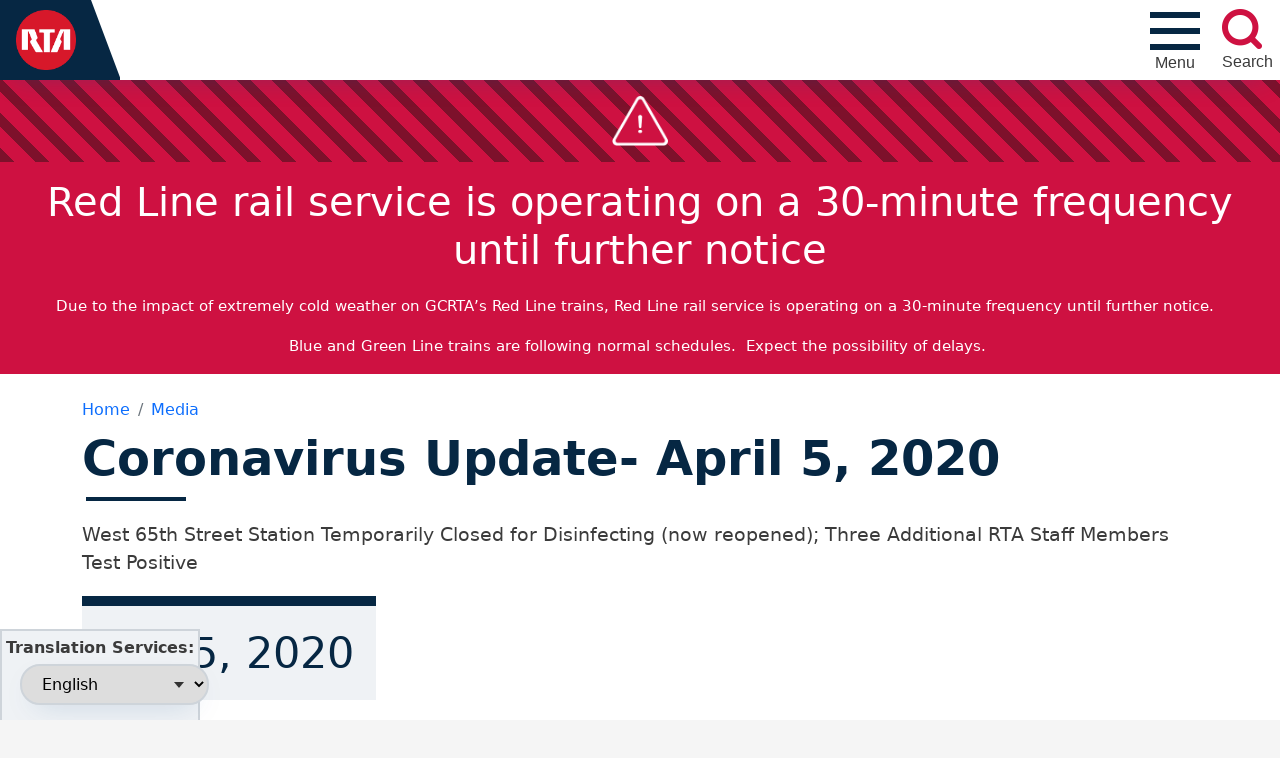

--- FILE ---
content_type: text/html; charset=UTF-8
request_url: https://www.riderta.com/news/coronavirus-update-april-5-2020
body_size: 60262
content:
<!DOCTYPE html>
<html lang="en" dir="ltr" prefix="og: https://ogp.me/ns#">
  <head>
    <meta charset="utf-8" />
<script async src="https://www.googletagmanager.com/gtag/js?id=G-Z7TFLG1FJN"></script>
<script>window.dataLayer = window.dataLayer || [];function gtag(){dataLayer.push(arguments)};gtag("js", new Date());gtag("set", "developer_id.dMDhkMT", true);gtag("config", "G-Z7TFLG1FJN", {"groups":"default","page_placeholder":"PLACEHOLDER_page_location"});</script>
<meta name="description" content="West 65th Street Station Temporarily Closed for Disinfecting (now reopened); Three Additional RTA Staff Members Test Positive" />
<link rel="canonical" href="https://www.riderta.com/news/coronavirus-update-april-5-2020" />
<meta name="twitter:card" content="summary" />
<meta name="twitter:title" content="Coronavirus Update- April 5, 2020 RideRTA" />
<meta name="Generator" content="Drupal 10 (https://www.drupal.org)" />
<meta name="MobileOptimized" content="width" />
<meta name="HandheldFriendly" content="true" />
<meta name="viewport" content="width=device-width, initial-scale=1, shrink-to-fit=no" />
<meta property="Generator" content="Spam Master 2.65 - Real-time Protection With Firewall Security at spammaster.org." />
<meta http-equiv="x-ua-compatible" content="ie=edge" />
<link rel="icon" href="/favicon.ico" type="image/vnd.microsoft.icon" />

    <title>Coronavirus Update- April 5, 2020 | RideRTA</title>
    <link rel="stylesheet" media="all" href="/sites/default/files/css/css_3p3EUSUvx2qQsmLlQ_jRCGoSApVm_Djn-rcGcUKiHew.css?delta=0&amp;language=en&amp;theme=riderta&amp;include=[base64]" />
<link rel="stylesheet" media="all" href="/sites/default/files/css/css_MZmEa1NPDnvkmk2_k0QoBFXv9D-v_uQOWp5J2D1HXZ0.css?delta=1&amp;language=en&amp;theme=riderta&amp;include=[base64]" />
<link rel="stylesheet" media="all" href="//cdn.jsdelivr.net/npm/bootstrap@5.2.0/dist/css/bootstrap.min.css" />
<link rel="stylesheet" media="all" href="/sites/default/files/css/css_pOWUQD8CgRWkIOkNxZvHinpfD9j9rUNZFW_LfJOsX24.css?delta=3&amp;language=en&amp;theme=riderta&amp;include=[base64]" />
<link rel="stylesheet" media="print" href="/sites/default/files/css/css_QwjuIjlLPvQvY_ylfN-mbLBNit1eVA3h8efoSh1GKGo.css?delta=4&amp;language=en&amp;theme=riderta&amp;include=[base64]" />
<link rel="stylesheet" media="all" href="/sites/default/files/css/css_2wGdni0Qpsojy5R_l8dqal_jJu21JORS3DQbgGtWGVw.css?delta=5&amp;language=en&amp;theme=riderta&amp;include=[base64]" />

    
  </head>
  <body class="layout-no-sidebars page-node-5273 path-node node--type-news">
    <a href="#main-content" class="focusable skip-link">
      Skip to main content
    </a>
    
      <div class="dialog-off-canvas-main-canvas" data-off-canvas-main-canvas>
    
<div id="page-wrapper">
  <div id="page">
    <header id="header" class="header" role="banner" aria-label="Site header">
                    
<div id="navbar-secondary">
      <section class="row region region-navbar-secondary">
    <div class="views-element-container block block-views block-views-blocksecondary-menu-block-1" id="block-views-block-secondary-menu-block-1-2">
  
    
      <div class="content">
      <div><div class="view view-secondary-menu view-id-secondary_menu view-display-id-block_1 js-view-dom-id-9026b58ee9a5c5487b46f3be26b2a5b676bb068acab961d39000666f3155d59f">
  
    
      
      <div class="view-content row">
          <div class="col-6 col-lg-3 d-flex align-items-center p-3 flex-column gap-1  views-row">
    <div class="views-field views-field-field-icon"><div class="field-content text-center"><a href="/paratransit"><div>
  
  
  <div class="field field--name-field-media-image field--type-image field--label-visually_hidden">
    <div class="field__label visually-hidden">Image</div>
              <div class="field__item">  <img loading="lazy" src="/sites/default/files/styles/30h_icon/public/2023-05/paratransit-icon_0.png?itok=2Ae_WqYD" width="24" height="30" alt="Paratransit Services" class="image-style-_0h-icon" />


</div>
          </div>

</div>
 
Paratransit Service</a></div></div>
  </div>
    <div class="col-6 col-lg-3 d-flex align-items-center p-3 flex-column gap-1  views-row">
    <div class="views-field views-field-field-icon"><div class="field-content text-center"><a href="/fares"><div>
  
  
  <div class="field field--name-field-media-image field--type-image field--label-visually_hidden">
    <div class="field__label visually-hidden">Image</div>
              <div class="field__item">  <img loading="lazy" src="/sites/default/files/styles/30h_icon/public/2023-01/fare-icon.png?itok=qsslSDHH" width="16" height="30" alt="Fares" class="image-style-_0h-icon" />


</div>
          </div>

</div>
 
Fares</a></div></div>
  </div>
    <div class="col-6 col-lg-3 d-flex align-items-center p-3 flex-column gap-1  views-row">
    <div class="views-field views-field-field-icon"><div class="field-content text-center"><a href="/customerservice"><div>
  
  
  <div class="field field--name-field-media-image field--type-image field--label-visually_hidden">
    <div class="field__label visually-hidden">Image</div>
              <div class="field__item">  <img loading="lazy" src="/sites/default/files/styles/30h_icon/public/2023-01/connection-line-icon.png?itok=iqJmMu6D" width="58" height="30" alt="Community Connection Line" class="image-style-_0h-icon" />


</div>
          </div>

</div>
 
Community Connection Line</a></div></div>
  </div>
    <div class="col-6 col-lg-3 d-flex align-items-center p-3 flex-column gap-1  views-row">
    <div class="views-field views-field-field-icon"><div class="field-content text-center"><a href="https://onerta.riderta.com/"><div>
  
  
  <div class="field field--name-field-media-image field--type-image field--label-visually_hidden">
    <div class="field__label visually-hidden">Image</div>
              <div class="field__item">  <img loading="lazy" src="/sites/default/files/styles/30h_icon/public/2023-01/employee-icon.png?itok=aPkwAcVm" width="28" height="30" alt="Employee Login" class="image-style-_0h-icon" />


</div>
          </div>

</div>
 
Employee Login</a></div></div>
  </div>

    </div>
  
          </div>
</div>

    </div>
  </div>

  </section>

</div>
<nav class="navbar" id="navbar-top">
    <a href="/" class="branding">
        <img src="/themes/custom/riderta/assets/global/logo.png" class="rta-logo" alt="Greater Cleveland Regional Transit Authority">
                    <span class="site-name">Greater Cleveland<br />Regional Transit Authority</span>
            </a>
          <section class="row region region-top-header">
    <div id="block-mainmenu" class="block block-tb-megamenu block-tb-megamenu-menu-blockmain">
  
    
      <div class="content">
      <div  class="tbm tbm-main tbm-arrows" id="d8bd675e-04f1-4686-be77-70542cae5809" data-breakpoint="1200" aria-label="main navigation">
          <button id="mobile-menu" data-target=".nav-collapse" data-toggle="collapse" class="btn btn-navbar tb-megamenu-button" type="button" aria-expanded="false" aria-label="Toggle navigation">
        <div id="nav-icon">
            <span></span>
            <span></span>
            <span></span>
            <span></span>
        </div>
        <span id="mobile-menu__text">Menu</span>
    </button>
    <div class="nav-collapse ">
        <div class="tb-megamenu-nav__view-secondary-menu">
        <div class="views-element-container"><div class="view view-secondary-menu view-id-secondary_menu view-display-id-block_1 js-view-dom-id-2cce82d289edb0cf5fdfd1abb73846376d15bf9b8acc6ca3bd9c1191b437a1fe">
  
    
      
      <div class="view-content row">
          <div class="col-6 col-lg-3 d-flex align-items-center p-3 flex-column gap-1  views-row">
    <div class="views-field views-field-field-icon"><div class="field-content text-center"><a href="/paratransit"><div>
  
  
  <div class="field field--name-field-media-image field--type-image field--label-visually_hidden">
    <div class="field__label visually-hidden">Image</div>
              <div class="field__item">  <img loading="lazy" src="/sites/default/files/styles/30h_icon/public/2023-05/paratransit-icon_0.png?itok=2Ae_WqYD" width="24" height="30" alt="Paratransit Services" class="image-style-_0h-icon" />


</div>
          </div>

</div>
 
Paratransit Service</a></div></div>
  </div>
    <div class="col-6 col-lg-3 d-flex align-items-center p-3 flex-column gap-1  views-row">
    <div class="views-field views-field-field-icon"><div class="field-content text-center"><a href="/fares"><div>
  
  
  <div class="field field--name-field-media-image field--type-image field--label-visually_hidden">
    <div class="field__label visually-hidden">Image</div>
              <div class="field__item">  <img loading="lazy" src="/sites/default/files/styles/30h_icon/public/2023-01/fare-icon.png?itok=qsslSDHH" width="16" height="30" alt="Fares" class="image-style-_0h-icon" />


</div>
          </div>

</div>
 
Fares</a></div></div>
  </div>
    <div class="col-6 col-lg-3 d-flex align-items-center p-3 flex-column gap-1  views-row">
    <div class="views-field views-field-field-icon"><div class="field-content text-center"><a href="/customerservice"><div>
  
  
  <div class="field field--name-field-media-image field--type-image field--label-visually_hidden">
    <div class="field__label visually-hidden">Image</div>
              <div class="field__item">  <img loading="lazy" src="/sites/default/files/styles/30h_icon/public/2023-01/connection-line-icon.png?itok=iqJmMu6D" width="58" height="30" alt="Community Connection Line" class="image-style-_0h-icon" />


</div>
          </div>

</div>
 
Community Connection Line</a></div></div>
  </div>
    <div class="col-6 col-lg-3 d-flex align-items-center p-3 flex-column gap-1  views-row">
    <div class="views-field views-field-field-icon"><div class="field-content text-center"><a href="https://onerta.riderta.com/"><div>
  
  
  <div class="field field--name-field-media-image field--type-image field--label-visually_hidden">
    <div class="field__label visually-hidden">Image</div>
              <div class="field__item">  <img loading="lazy" src="/sites/default/files/styles/30h_icon/public/2023-01/employee-icon.png?itok=aPkwAcVm" width="28" height="30" alt="Employee Login" class="image-style-_0h-icon" />


</div>
          </div>

</div>
 
Employee Login</a></div></div>
  </div>

    </div>
  
          </div>
</div>

    </div>
<ul  class="tbm-nav level-0 items-5" >
          <li  class="tbm-item level-1 is-relative tbm-justify tbm-item--has-dropdown" aria-level="1" >
      <div class="tbm-link-container">
            <span class="tbm-link level-1 no-link tbm-toggle" tabindex="0" aria-expanded="false">
                Schedules &amp; Maps
          </span>
                <button class="tbm-submenu-toggle always-show"><span class="visually-hidden">Toggle submenu</span></button>
          </div>
    <div  class="tbm-submenu tbm-item-child tbm-has-width" style="width: 500px;">
  <div class="mega-dropdown-inner container-fluid">
   <div class="row">
        <div class="col-12">
                            <div  class="tbm-row">
      <div  class="tbm-column span6">
  <div class="tbm-column-inner">
               <ul  class="tbm-subnav level-1 items-3">
        <li  class="tbm-item level-2" aria-level="2" >
      <div class="tbm-link-container">
            <a href="/routes/rail"  class="tbm-link level-2">
                Rail
          </a>
            </div>
    
</li>

        <li  class="tbm-item level-2" aria-level="2" >
      <div class="tbm-link-container">
            <a href="/routes/bus"  class="tbm-link level-2">
                Bus
          </a>
            </div>
    
</li>

        <li  class="tbm-item level-2" aria-level="2" >
      <div class="tbm-link-container">
            <a href="/routes/brt"  class="tbm-link level-2">
                BRT
          </a>
            </div>
    
</li>

  </ul>

      </div>
</div>

      <div  class="tbm-column span6">
  <div class="tbm-column-inner">
               <ul  class="tbm-subnav level-1 items-3">
        <li  class="tbm-item level-2" aria-level="2" >
      <div class="tbm-link-container">
            <a href="/routes/trolley"  class="tbm-link level-2">
                Trolley
          </a>
            </div>
    
</li>

        <li  class="tbm-item level-2" aria-level="2" >
      <div class="tbm-link-container">
            <a href="/routes"  class="tbm-link level-2">
                View all Schedules
          </a>
            </div>
    
</li>

        <li  class="tbm-item level-2" aria-level="2" >
      <div class="tbm-link-container">
            <a href="/maps"  class="tbm-link level-2">
                Maps
          </a>
            </div>
    
</li>

  </ul>

      </div>
</div>

  </div>

                    </div>
    </div>
  </div>
</div>
</li>

          <li  class="tbm-item level-1 is-relative tbm-justify tbm-item--has-dropdown" aria-level="1" >
      <div class="tbm-link-container">
            <span class="tbm-link level-1 no-link tbm-toggle" tabindex="0" aria-expanded="false">
                Riding GCRTA
          </span>
                <button class="tbm-submenu-toggle always-show"><span class="visually-hidden">Toggle submenu</span></button>
          </div>
    <div  class="tbm-submenu tbm-item-child tbm-has-width" style="width: 600px;">
  <div class="mega-dropdown-inner container-fluid">
   <div class="row">
        <div class="col-12">
                            <div  class="tbm-row">
      <div  class="tbm-column span6">
  <div class="tbm-column-inner">
               <ul  class="tbm-subnav level-1 items-8">
        <li  class="tbm-item level-2" aria-level="2" >
      <div class="tbm-link-container">
            <a href="/howtoride"  class="tbm-link level-2">
                How to Ride
          </a>
            </div>
    
</li>

        <li  class="tbm-item level-2" aria-level="2" >
      <div class="tbm-link-container">
            <a href="/fares"  class="tbm-link level-2">
                Fares
          </a>
            </div>
    
</li>

        <li  class="tbm-item level-2" aria-level="2" >
      <div class="tbm-link-container">
            <a href="http://shoprta.com"  class="tbm-link level-2" target="_blank">
                Purchase Fares Online
          </a>
            </div>
    
</li>

        <li  class="tbm-item level-2" aria-level="2" >
      <div class="tbm-link-container">
            <a href="/racknroll"  class="tbm-link level-2">
                Bike Information
          </a>
            </div>
    
</li>

        <li  class="tbm-item level-2" aria-level="2" >
      <div class="tbm-link-container">
            <a href="/accessibility"  class="tbm-link level-2">
                Accessibility
          </a>
            </div>
    
</li>

        <li  class="tbm-item level-2" aria-level="2" >
      <div class="tbm-link-container">
            <a href="/safety"  class="tbm-link level-2">
                Safety
          </a>
            </div>
    
</li>

        <li  class="tbm-item level-2" aria-level="2" >
      <div class="tbm-link-container">
            <a href="/paratransit"  class="tbm-link level-2">
                Paratransit
          </a>
            </div>
    
</li>

        <li  class="tbm-item level-2" aria-level="2" >
      <div class="tbm-link-container">
            <a href="/transitpolice"  class="tbm-link level-2">
                Transit Police
          </a>
            </div>
    
</li>

  </ul>

      </div>
</div>

      <div  class="tbm-column span6">
  <div class="tbm-column-inner">
               <ul  class="tbm-subnav level-1 items-10">
        <li  class="tbm-item level-2" aria-level="2" >
      <div class="tbm-link-container">
            <a href="/facilities"  class="tbm-link level-2">
                Major Stations
          </a>
            </div>
    
</li>

        <li  class="tbm-item level-2" aria-level="2" >
      <div class="tbm-link-container">
            <a href="/parking"  class="tbm-link level-2">
                Parking
          </a>
            </div>
    
</li>

        <li  class="tbm-item level-2" aria-level="2" >
      <div class="tbm-link-container">
            <a href="/seniors"  class="tbm-link level-2">
                Seniors
          </a>
            </div>
    
</li>

        <li  class="tbm-item level-2" aria-level="2" >
      <div class="tbm-link-container">
            <a href="/elevator-escalator-status"  class="tbm-link level-2">
                Elevator/Escalator Status
          </a>
            </div>
    
</li>

        <li  class="tbm-item level-2" aria-level="2" >
      <div class="tbm-link-container">
            <a href="/engagerta"  class="tbm-link level-2">
                Community Outreach
          </a>
            </div>
    
</li>

        <li  class="tbm-item level-2" aria-level="2" >
      <div class="tbm-link-container">
            <a href="/developers"  class="tbm-link level-2">
                Mobile Applications
          </a>
            </div>
    
</li>

        <li  class="tbm-item level-2" aria-level="2" >
      <div class="tbm-link-container">
            <a href="/customerservice"  class="tbm-link level-2">
                Customer Service
          </a>
            </div>
    
</li>

        <li  class="tbm-item level-2" aria-level="2" >
      <div class="tbm-link-container">
            <a href="/fareviolations"  class="tbm-link level-2">
                Fare Violations
          </a>
            </div>
    
</li>

        <li  class="tbm-item level-2" aria-level="2" >
      <div class="tbm-link-container">
            <a href="/oeo"  class="tbm-link level-2">
                Know Your Rights
          </a>
            </div>
    
</li>

        <li  class="tbm-item level-2" aria-level="2" >
      <div class="tbm-link-container">
            <a href="/espanol"  class="tbm-link level-2">
                Si usted no habla Ingles
          </a>
            </div>
    
</li>

  </ul>

      </div>
</div>

  </div>

                    </div>
    </div>
  </div>
</div>
</li>

          <li  class="tbm-item level-1 is-relative tbm-justify tbm-item--has-dropdown" aria-level="1" >
      <div class="tbm-link-container">
            <span class="tbm-link level-1 no-link tbm-toggle" tabindex="0" aria-expanded="false">
                About GCRTA
          </span>
                <button class="tbm-submenu-toggle always-show"><span class="visually-hidden">Toggle submenu</span></button>
          </div>
    <div  class="tbm-submenu tbm-item-child">
  <div class="mega-dropdown-inner container-fluid">
   <div class="row">
        <div class="col-12">
                            <div  class="tbm-row">
      <div  class="tbm-column span12">
  <div class="tbm-column-inner">
               <ul  class="tbm-subnav level-1 items-7">
        <li  class="tbm-item level-2" aria-level="2" >
      <div class="tbm-link-container">
            <a href="/events"  class="tbm-link level-2">
                Events
          </a>
            </div>
    
</li>

          <li  class="tbm-item level-2 tbm-item--has-flyout" aria-level="2" >
      <div class="tbm-link-container">
            <span class="tbm-link level-2 no-link tbm-toggle" tabindex="0" aria-expanded="false">
                About Us
          </span>
                <button class="tbm-submenu-toggle always-show"><span class="visually-hidden">Toggle submenu</span></button>
          </div>
    <div  class="tbm-submenu tbm-item-child tbm-has-width" style="width: 300px;">
  <div class="mega-dropdown-inner container-fluid">
   <div class="row">
        <div class="col-12">
                            <div  class="tbm-row">
      <div  class="tbm-column span12">
  <div class="tbm-column-inner">
               <ul  class="tbm-subnav level-2 items-5">
        <li  class="tbm-item level-3" aria-level="3" >
      <div class="tbm-link-container">
            <a href="/history"  class="tbm-link level-3">
                History
          </a>
            </div>
    
</li>

        <li  class="tbm-item level-3" aria-level="3" >
      <div class="tbm-link-container">
            <a href="/missionvisionvalues"  class="tbm-link level-3">
                Mission, Vision, and Values
          </a>
            </div>
    
</li>

        <li  class="tbm-item level-3" aria-level="3" >
      <div class="tbm-link-container">
            <a href="/overview"  class="tbm-link level-3">
                Overview
          </a>
            </div>
    
</li>

        <li  class="tbm-item level-3" aria-level="3" >
      <div class="tbm-link-container">
            <a href="/safety"  class="tbm-link level-3">
                Safety
          </a>
            </div>
    
</li>

        <li  class="tbm-item level-3" aria-level="3" >
      <div class="tbm-link-container">
            <a href="/transparency"  class="tbm-link level-3">
                Transparency
          </a>
            </div>
    
</li>

  </ul>

      </div>
</div>

  </div>

                    </div>
    </div>
  </div>
</div>
</li>

          <li  class="tbm-item level-2 tbm-item--has-flyout" aria-level="2" >
      <div class="tbm-link-container">
            <span class="tbm-link level-2 no-link tbm-toggle" tabindex="0" aria-expanded="false">
                Leadership
          </span>
                <button class="tbm-submenu-toggle always-show"><span class="visually-hidden">Toggle submenu</span></button>
          </div>
    <div  class="tbm-submenu tbm-item-child tbm-has-width" style="width: 300px;">
  <div class="mega-dropdown-inner container-fluid">
   <div class="row">
        <div class="col-12">
                            <div  class="tbm-row">
      <div  class="tbm-column span12">
  <div class="tbm-column-inner">
               <ul  class="tbm-subnav level-2 items-4">
        <li  class="tbm-item level-3" aria-level="3" >
      <div class="tbm-link-container">
            <a href="/board"  class="tbm-link level-3">
                Board of Trustees
          </a>
            </div>
    
</li>

        <li  class="tbm-item level-3" aria-level="3" >
      <div class="tbm-link-container">
            <a href="/leadership"  class="tbm-link level-3">
                Leadership Team
          </a>
            </div>
    
</li>

        <li  class="tbm-item level-3" aria-level="3" >
      <div class="tbm-link-container">
            <a href="/coc"  class="tbm-link level-3">
                Civilian Oversight Committee
          </a>
            </div>
    
</li>

        <li  class="tbm-item level-3" aria-level="3" >
      <div class="tbm-link-container">
            <a href="/cac"  class="tbm-link level-3">
                Community Advisory Committee
          </a>
            </div>
    
</li>

  </ul>

      </div>
</div>

  </div>

                    </div>
    </div>
  </div>
</div>
</li>

          <li  class="tbm-item level-2 tbm-item--has-flyout" aria-level="2" >
      <div class="tbm-link-container">
            <span class="tbm-link level-2 no-link tbm-toggle" tabindex="0" aria-expanded="false">
                Policies
          </span>
                <button class="tbm-submenu-toggle always-show"><span class="visually-hidden">Toggle submenu</span></button>
          </div>
    <div  class="tbm-submenu tbm-item-child tbm-has-width" style="width: 300px;">
  <div class="mega-dropdown-inner container-fluid">
   <div class="row">
        <div class="col-12">
                            <div  class="tbm-row">
      <div  class="tbm-column span12">
  <div class="tbm-column-inner">
               <ul  class="tbm-subnav level-2 items-4">
        <li  class="tbm-item level-3" aria-level="3" >
      <div class="tbm-link-container">
            <a href="/policies/advertising"  class="tbm-link level-3">
                Advertising
          </a>
            </div>
    
</li>

        <li  class="tbm-item level-3" aria-level="3" >
      <div class="tbm-link-container">
            <a href="/policies/environmental"  class="tbm-link level-3">
                Environmental
          </a>
            </div>
    
</li>

        <li  class="tbm-item level-3" aria-level="3" >
      <div class="tbm-link-container">
            <a href="/policies/publicassembly"  class="tbm-link level-3">
                Public Assembly
          </a>
            </div>
    
</li>

        <li  class="tbm-item level-3" aria-level="3" >
      <div class="tbm-link-container">
            <a href="/policies/sustainability"  class="tbm-link level-3">
                Sustainability
          </a>
            </div>
    
</li>

  </ul>

      </div>
</div>

  </div>

                    </div>
    </div>
  </div>
</div>
</li>

          <li  class="tbm-item level-2 tbm-item--has-flyout" aria-level="2" >
      <div class="tbm-link-container">
            <span class="tbm-link level-2 no-link tbm-toggle" tabindex="0" aria-expanded="false">
                Finances
          </span>
                <button class="tbm-submenu-toggle always-show"><span class="visually-hidden">Toggle submenu</span></button>
          </div>
    <div  class="tbm-submenu tbm-item-child tbm-has-width" style="width: 300px;">
  <div class="mega-dropdown-inner container-fluid">
   <div class="row">
        <div class="col-12">
                            <div  class="tbm-row">
      <div  class="tbm-column span12">
  <div class="tbm-column-inner">
               <ul  class="tbm-subnav level-2 items-5">
        <li  class="tbm-item level-3" aria-level="3" >
      <div class="tbm-link-container">
            <a href="/annual"  class="tbm-link level-3">
                Annual Reports
          </a>
            </div>
    
</li>

        <li  class="tbm-item level-3" aria-level="3" >
      <div class="tbm-link-container">
            <a href="/budget"  class="tbm-link level-3">
                Budgets
          </a>
            </div>
    
</li>

        <li  class="tbm-item level-3" aria-level="3" >
      <div class="tbm-link-container">
            <a href="/acfr"  class="tbm-link level-3">
                Annual Comprehensive Financial Report
          </a>
            </div>
    
</li>

        <li  class="tbm-item level-3" aria-level="3" >
      <div class="tbm-link-container">
            <a href="/financialmanagementinitiatives"  class="tbm-link level-3">
                Financial Management Initiatives
          </a>
            </div>
    
</li>

        <li  class="tbm-item level-3" aria-level="3" >
      <div class="tbm-link-container">
            <a href="/qmr"  class="tbm-link level-3">
                Quarterly Management Report
          </a>
            </div>
    
</li>

  </ul>

      </div>
</div>

  </div>

                    </div>
    </div>
  </div>
</div>
</li>

          <li  class="tbm-item level-2 tbm-item--has-flyout" aria-level="2" >
      <div class="tbm-link-container">
            <span class="tbm-link level-2 no-link tbm-toggle" tabindex="0" aria-expanded="false">
                News &amp; Media
          </span>
                <button class="tbm-submenu-toggle always-show"><span class="visually-hidden">Toggle submenu</span></button>
          </div>
    <div  class="tbm-submenu tbm-item-child tbm-has-width" style="width: 300px;">
  <div class="mega-dropdown-inner container-fluid">
   <div class="row">
        <div class="col-12">
                            <div  class="tbm-row">
      <div  class="tbm-column span12">
  <div class="tbm-column-inner">
               <ul  class="tbm-subnav level-2 items-4">
        <li  class="tbm-item level-3" aria-level="3" >
      <div class="tbm-link-container">
            <a href="/mediacontacts"  class="tbm-link level-3">
                Media Contacts
          </a>
            </div>
    
</li>

        <li  class="tbm-item level-3" aria-level="3" >
      <div class="tbm-link-container">
            <a href="/news"  class="tbm-link level-3">
                News / Press Releases
          </a>
            </div>
    
</li>

        <li  class="tbm-item level-3" aria-level="3" >
      <div class="tbm-link-container">
            <a href="/blogs"  class="tbm-link level-3">
                Blogs
          </a>
            </div>
    
</li>

        <li  class="tbm-item level-3" aria-level="3" >
      <div class="tbm-link-container">
            <a href="/publicrecords"  class="tbm-link level-3">
                Public Records Requests
          </a>
            </div>
    
</li>

  </ul>

      </div>
</div>

  </div>

                    </div>
    </div>
  </div>
</div>
</li>

          <li  class="tbm-item level-2 tbm-item--has-flyout" aria-level="2" >
      <div class="tbm-link-container">
            <span class="tbm-link level-2 no-link tbm-toggle" tabindex="0" aria-expanded="false">
                Programming &amp; Planning
          </span>
                <button class="tbm-submenu-toggle always-show"><span class="visually-hidden">Toggle submenu</span></button>
          </div>
    <div  class="tbm-submenu tbm-item-child tbm-has-width" style="width: 300px;">
  <div class="mega-dropdown-inner container-fluid">
   <div class="row">
        <div class="col-12">
                            <div  class="tbm-row">
      <div  class="tbm-column span12">
  <div class="tbm-column-inner">
               <ul  class="tbm-subnav level-2 items-5">
        <li  class="tbm-item level-3" aria-level="3" >
      <div class="tbm-link-container">
            <a href="/planning"  class="tbm-link level-3">
                Overview
          </a>
            </div>
    
</li>

        <li  class="tbm-item level-3" aria-level="3" >
      <div class="tbm-link-container">
            <a href="/legislativeupdate"  class="tbm-link level-3">
                Legislative Update
          </a>
            </div>
    
</li>

        <li  class="tbm-item level-3" aria-level="3" >
      <div class="tbm-link-container">
            <a href="/strategicplan"  class="tbm-link level-3">
                Strategic Plan
          </a>
            </div>
    
</li>

        <li  class="tbm-item level-3" aria-level="3" >
      <div class="tbm-link-container">
            <a href="/majorprojects"  class="tbm-link level-3">
                Major Projects
          </a>
            </div>
    
</li>

        <li  class="tbm-item level-3" aria-level="3" >
      <div class="tbm-link-container">
            <a href="/cpip"  class="tbm-link level-3">
                Community Partner Investment Program (CPIP)
          </a>
            </div>
    
</li>

  </ul>

      </div>
</div>

  </div>

                    </div>
    </div>
  </div>
</div>
</li>

  </ul>

      </div>
</div>

  </div>

                    </div>
    </div>
  </div>
</div>
</li>

          <li  class="tbm-item level-1 is-relative tbm-justify tbm-item--has-dropdown" aria-level="1" >
      <div class="tbm-link-container">
            <span class="tbm-link level-1 no-link tbm-toggle" tabindex="0" aria-expanded="false">
                Doing Business
          </span>
                <button class="tbm-submenu-toggle always-show"><span class="visually-hidden">Toggle submenu</span></button>
          </div>
    <div  class="tbm-submenu tbm-item-child tbm-has-width" style="width: 500px;">
  <div class="mega-dropdown-inner container-fluid">
   <div class="row">
        <div class="col-12">
                            <div  class="tbm-row">
      <div  class="tbm-column span6">
  <div class="tbm-column-inner">
               <ul  class="tbm-subnav level-1 items-6">
        <li  class="tbm-item level-2" aria-level="2" >
      <div class="tbm-link-container">
            <a href="/procurement"  class="tbm-link level-2">
                Procurement
          </a>
            </div>
    
</li>

        <li  class="tbm-item level-2" aria-level="2" >
      <div class="tbm-link-container">
            <a href="/procurement#multi-section-tab2"  class="tbm-link level-2">
                Vendor Registration &amp; Login
          </a>
            </div>
    
</li>

        <li  class="tbm-item level-2" aria-level="2" >
      <div class="tbm-link-container">
            <a href="/procurement#multi-section-tab4"  class="tbm-link level-2">
                Learn to Do Business With RTA
          </a>
            </div>
    
</li>

        <li  class="tbm-item level-2" aria-level="2" >
      <div class="tbm-link-container">
            <a href="https://www.procurement.riderta.com/"  class="tbm-link level-2">
                Contract Opportunities
          </a>
            </div>
    
</li>

        <li  class="tbm-item level-2" aria-level="2" >
      <div class="tbm-link-container">
            <a href="/realestate"  class="tbm-link level-2">
                Real Estate
          </a>
            </div>
    
</li>

        <li  class="tbm-item level-2" aria-level="2" >
      <div class="tbm-link-container">
            <a href="/dbe"  class="tbm-link level-2">
                Disadvantaged Business Enterprise (DBE) Program
          </a>
            </div>
    
</li>

  </ul>

      </div>
</div>

      <div  class="tbm-column span6">
  <div class="tbm-column-inner">
               <ul  class="tbm-subnav level-1 items-3">
                <li  class="tbm-item level-2" aria-level="2" >
      <div class="tbm-link-container">
            <span class="tbm-link level-2 no-link tbm-no-submenu" tabindex="0">
                Advertise on RTA
          </span>
            </div>
    
</li>

        <li  class="tbm-item level-2" aria-level="2" >
      <div class="tbm-link-container">
            <a href="/advertising"  class="tbm-link level-2">
                Advertising Contacts
          </a>
            </div>
    
</li>

        <li  class="tbm-item level-2" aria-level="2" >
      <div class="tbm-link-container">
            <a href="/developers"  class="tbm-link level-2">
                Developers
          </a>
            </div>
    
</li>

  </ul>

      </div>
</div>

  </div>

                    </div>
    </div>
  </div>
</div>
</li>

          <li  class="tbm-item level-1 work-menu-item tbm-justify tbm-item--has-dropdown" aria-level="1" >
      <div class="tbm-link-container">
            <span class="tbm-link level-1 no-link tbm-toggle" tabindex="0" aria-expanded="false">
                Work for Us
          </span>
                <button class="tbm-submenu-toggle always-show"><span class="visually-hidden">Toggle submenu</span></button>
          </div>
    <div  class="tbm-submenu tbm-item-child">
  <div class="mega-dropdown-inner container-fluid">
   <div class="row">
        <div class="col-12">
                            <div  class="tbm-row">
      <div  class="tbm-column span12">
  <div class="tbm-column-inner">
                 <div  class="tbm-block">
    <div class="block-inner">
      <div id="block-workforus" class="block block-gcrta-block-library block-workforus">
  
    
      <div class="content">
      <a href="/careers">
    <div class="work-for-us">
            <div class="left-region">
                <span>We're always hiring drivers!</span>
                <button>View open positions</button>
            </div>
            <div class="right-region"></div>
    </div>
</a>
    </div>
  </div>

    </div>
  </div>

      </div>
</div>

  </div>

                    </div>
    </div>
  </div>
</div>
</li>

  </ul>

      </div>
  </div>

    </div>
  </div>
<div id="block-gcrtamainnavigationsearchbutton" class="block block-gcrta-block-library block-mainnavsearchbutton">
  
    
      <div class="content">
      <div id="main-nav-search__wrapper">
    <button id="main-nav-search" aria-expanded="false" aria-label="search" aria-controls="gcrta-search">
                        <span id="search__text">Search</span>
    </button>
    <form action="/search" method="get" id="gcrta-search" role="search">
        <label class="visually-hidden" for="gcrta-search__text">Search this site</label>
        <input type="search" name="text" value="" id="gcrta-search__text" placeholder="What are you searching for?"/> 
        <input type="submit" id="gcrta-search__submit" value="Search" class="button form-submit btn btn-primary form-control">
    </form>
</div>

    </div>
  </div>

  </section>

    </nav>        <nav class="navbar navbar-expand-xl" id="navbar-main">
              
                          </nav>
    </header>
          <div class="highlighted">
        <aside class="container-fluid section clearfix" role="complementary">
            <div data-drupal-messages-fallback class="hidden"></div>


        </aside>
      </div>
            <div id="main-wrapper" class="layout-main-wrapper clearfix">
                                  <section class="row region region-content-top">
    <div class="views-element-container block block-views block-views-blockcrisis-alert-block-1" id="block-views-block-crisis-alert-block-1">
  
    
      <div class="content">
      <div><div class="view view-crisis-alert view-id-crisis_alert view-display-id-block_1 js-view-dom-id-96e74890a272cb836b24ae1a21e29b8db016981e208bd16d78c8bb0e0b03a8da">
  
    
      
      <div class="view-content row">
      

<div class="crisis-alert-views-row__icon col-12 col-xl-1 d-flex justify-content-center align-items-center"><img src="/themes/custom/riderta/assets/global/icons/crisis-icon.png" alt="Crisis Alert"></div>

 
  <div class="col-12 col-xl-11 crisis-alert-views-row__content">
                <div class="views-row crisis-alert-views-row">
          <div class="views-field views-field-title"><h2 class="field-content"><a href="/riders-alerts/cold-weather-causing-rail-delays">Red Line rail service is operating on a 30-minute frequency until further notice</a></h2></div><div class="views-field views-field-field-description"><div class="field-content"><a href="/riders-alerts/cold-weather-causing-rail-delays"><p><span style="font-size:11.0pt;">Due to the impact of extremely cold weather on GCRTA’s Red Line trains, Red Line rail service is operating on a 30-minute frequency until further notice.&nbsp;&nbsp;</span></p><p><span style="font-size:11.0pt;">Blue and Green Line trains are following normal schedules.&nbsp; Expect the possibility of delays.&nbsp;</span></p></a></div></div>
                                    </div>
      </div>

    </div>
  
          </div>
</div>

    </div>
  </div>

  </section>

                <div id="main">
                      <div id="page-title__wrapper">
                              <div class="container">
                    <div id="block-riderta-breadcrumbs__wrapper" class="relative-breadcrumb">
  <div id="block-riderta-breadcrumbs" class="block block-system block-system-breadcrumb-block">
    
        
          <div class="content row">
          <div class="left col-12 col-md-8">
              

  <nav role="navigation" aria-label="breadcrumb">
    <ol class="breadcrumb pt-4">
                  <li class="breadcrumb-item">
          <a href="/">Home</a>
        </li>
                        <li class="breadcrumb-item">
          <a href="/news">Media</a>
        </li>
              </ol>
  </nav>

          </div>
                </div>
      </div>
</div>

                    <section class="row region region-title">
    <div class="block-riderta-page-title__wrapper d-flex align-items-center col-12   no-page-title-image col-xl-12 ">
    <div id="block-riderta-page-title" class="block block-core block-page-title-block col-12">
    
        
            <div class="content">
            
      <h1  class="title page-title"><span class="page-title__text pb-3"><span class="field field--name-title field--type-string field--label-hidden">Coronavirus Update- April 5, 2020</span>
</span></h1>
  
      <p id="page-title__summary">West 65th Street Station Temporarily Closed for Disinfecting (now reopened); Three Additional RTA Staff Members Test Positive</p>
  
  

        </div>
        </div>
</div>


  </section>

              </div>
            </div>
                    <div class="container">
            <div class="row row-offcanvas row-offcanvas-left clearfix">
                <main class="main-content col order-last" id="content" role="main">
                  <section class="section">
                    <a id="main-content" tabindex="-1"></a>
                      <div id="block-riderta-content" class="block block-system block-system-main-block">
  
    
      <div class="content">
      

<article data-history-node-id="5273" class="node node--type-news node--view-mode-full clearfix">
  <header>
    
        
      </header>
  <div class="node__content clearfix">
      <div class="layout layout--onecol">
    <div  class="layout__region layout__region--content">
      <div class="views-element-container block block-views block-views-blocknews-date-block-1">
  
    
      <div class="content">
      <div><div class="view view-news-date view-id-news_date view-display-id-block_1 js-view-dom-id-59f18efa43a004a0730ecebf2d62a3dfd87a957935a0f24b3cf9698210496a26">
  
    
      
      <div class="view-content row">
          <div class="views-row">
    <div class="views-field views-field-field-date"><h2 class="field-content">Apr 5, 2020</h2></div>
  </div>

    </div>
  
          </div>
</div>

    </div>
  </div>
<div class="block block-layout-builder block-field-blocknodenewsbody">
  
    
      <div class="content">
      
            <div class="clearfix text-formatted field field--name-body field--type-text-with-summary field--label-hidden field__item"><h3>West 65th Street Station Temporarily Closed for Disinfecting (now reopened)</h3><p>At approximately 8:00 am Sunday, April 5, RTA Police officers encountered a male, sleeping in the West 65th Red Line Rapid Station.&nbsp; While checking on this individual, officers discovered him having difficulty breathing, flu-like symptoms and a possible fever.&nbsp; Officers requested Cleveland EMS, who responded and transported the individual to MetroHealth Hospital.<br><br>A review of surveillance video from the station confirmed the individual did not access the station via the rail but rather entered from the Street.&nbsp; The station was immediately closed and disinfected by RTA staff.&nbsp; The station has since reopened.</p><h3>Three Additional RTA Staff Members Test Positive</h3><p>Over the weekend, RTA was notified that three additional employees tested positive for the Coronavirus.&nbsp;<br><br>Two employees, who are married, tested positive and are self-quarantining in their home.&nbsp; The first employee began to display symptoms on March 23, having last worked on March 20.&nbsp; The employees spouse was asymptomatic and reported to work on March 23, but was directed to go home and begin a self-quarantine.&nbsp; Nine days later, this employee began to display symptoms.<br><br>Additionally, a Transit Police dispatcher reported Sunday, April 5,&nbsp; to be positive for COVID-19.&nbsp; Her last day in the office was Tuesday, March 31, 2020.&nbsp; Upon notification, The Authority’s Integrated Communication Center was closed and was staff relocated to an alternate site to allow for the disinfecting of the center.<br><br>As of Sunday, April 5, RTA has had four employees test positive for the Coronavirus.</p></div>
      
    </div>
  </div>
<div class="views-element-container block block-views block-views-blockgallery-block-1">
  
    
      <div class="content">
      <div><div class="view view-gallery view-id-gallery view-display-id-block_1 js-view-dom-id-5106a3aae73cfeeba573787fae9040322f833f8afc712bc1fa65a4d3c6dbffa1">
  
    
      
      <div class="view-content row">
      
<div>
    
<div id="flexslider-1" class="flexslider optionset-default">
 
<ul class="slides">
    
<li>
    <div class="views-field views-field-field-media-image"><div class="field-content"></div></div><div class="views-field views-field-thumbnail__alt"><span class="field-content"></span></div>
    </li>
</ul>
</div>

</div>

    </div>
  
          </div>
</div>

    </div>
  </div>

    </div>
  </div>

  </div>
</article>

    </div>
  </div>


                  </section>
                </main>
            </div>
          </div>
        </div>
    </div>
        <footer class="site-footer">
        <div class="container-fluid p-0">
        <!--<div class="location-info">
            <a href="/" title="Home" rel="home" id="footer-logo"><img class="rta-logo" src="http://www.riderta.com/logo.png" alt="Home"></a>
            <span>
			    Greater Cleveland Regional Transit Authority <br>
			    1240 West 6th Street <br>
			    Cleveland, Ohio 44113-1302 <br>
			    Tel: 216-566-5100
            </span>
		</div>-->
        <a class="site-footer-ad__link" href="https://transitapp.com/">
        <div class="site-footer-ad clearfix container">
            <div class="row">
                <div class="col-12 col-xl-6 left">
                    <ul class="site-footer-ad__text">
                        <li>Plan your Trip</li>
                        <li>Track your Ride</li>
                        <li>Pay your Fare</li>
                    </ul>
                </div>
                <div class="col-12 col-xl-6 right">
                    <img  class="site-footer-ad__image"src="/themes/custom/riderta/assets/global/icons/transit-app.png" alt="Download Transit App">
                </div>
            </div>
        </div>
    </a>
    <div class="site-footer__top clearfix container-fluid">
        <div class="row justify-content-center">
            <div class="col-12 col-xl-4 contact">  <section class="row region region-footer-first">
    <div id="block-companyinfo" class="block-content-custom block block-block-content block-block-contentac129332-fea5-4131-8e6f-8524d288ec72">
  
    
      <div class="content">
      
            <div class="clearfix text-formatted field field--name-body field--type-text-with-summary field--label-hidden field__item"><div class="wrapper"><a href="/"><img src="/themes/custom/riderta/assets/global/logo.png" alt="Home" width="200" height="200" loading="lazy"></a><div>Greater Cleveland Regional Transit Authority&nbsp;<br>1240 West 6th Street&nbsp;<br>Cleveland, Ohio 44113-1302&nbsp;<br><a href="tel:216-566-5100">216-566-5100</a>&nbsp;<br><a href="/transitpolice">Transit Police</a><strong> Dispatch:</strong> <a href="tel: 216-566-5163">216-566-5163</a><br>text/photo/video to <a href="tel://216-575-3937">216-575-EYES</a> (3937)</div></div></div>
      
    </div>
  </div>
<div class="views-element-container block block-views block-views-blocksocial-icons-block-1" id="block-views-block-social-icons-block-1">
  
      <h2>Connect With Us</h2>
    
      <div class="content">
      <div><div class="site-footer--social-icons p-3 site-footer__social-icons view view-social-icons view-id-social_icons view-display-id-block_1 js-view-dom-id-c150bfb3e4abb5fa40fa749fa16576efcb0209f0cfc3d3301725cb4dc6909574">
  
    
      
      <div class="view-content row">
          <div class="col-2 d-flex justify-content-center views-row">
    <a href="https://www.facebook.com/ridegcrta ">  <img loading="lazy" src="/sites/default/files/2023-01/facebook-logo.png" width="50" height="50" alt="Facebook" />

</a>
  </div>
    <div class="col-2 d-flex justify-content-center views-row">
    <a href="https://twitter.com/GCRTA ">  <img loading="lazy" src="/sites/default/files/2023-12/twitter.png" width="24" height="25" alt="Twitter" />

</a>
  </div>
    <div class="col-2 d-flex justify-content-center views-row">
    <a href="https://www.youtube.com/GreaterClevelandRTA ">  <img loading="lazy" src="/sites/default/files/2023-01/youtube-logo.png" width="90" height="50" alt="YouTube" />

</a>
  </div>
    <div class="col-2 d-flex justify-content-center views-row">
    <a href="https://www.instagram.com/ridegcrta ">  <img loading="lazy" src="/sites/default/files/2023-01/instagram-logo.png" width="50" height="50" alt="Instagram" />

</a>
  </div>
    <div class="col-2 d-flex justify-content-center views-row">
    <a href="https://www.linkedin.com/company/greater-cleveland-rta ">  <img loading="lazy" src="/sites/default/files/2023-01/linkedin-icon.png" width="50" height="50" alt="LinkedIn" />

</a>
  </div>

    </div>
  
          </div>
</div>

    </div>
  </div>

  </section>
</div>
                        <div class="col-12 col-xl-2">  <section class="row region region-footer-third">
    <nav role="navigation" aria-labelledby="block-footercolumn1-menu" id="block-footercolumn1" class="block block-menu navigation menu--menu-footer-column-1">
            
  <h2 class="visually-hidden" id="block-footercolumn1-menu">Footer Column 1</h2>
  

        
                  <ul class="clearfix nav" data-component-id="bootstrap_barrio:menu">
                    <li class="nav-item">
                <a href="/accessibility" class="nav-link nav-link--accessibility" data-drupal-link-system-path="node/19">Accessibility</a>
              </li>
                <li class="nav-item">
                <a href="/careers" class="nav-link nav-link--careers" data-drupal-link-system-path="node/6912">Careers</a>
              </li>
                <li class="nav-item">
                <a href="/howtoride" class="nav-link nav-link--howtoride" data-drupal-link-system-path="node/544">How to Ride</a>
              </li>
                <li class="nav-item">
                <a href="/engagerta" class="nav-link nav-link--engagerta" data-drupal-link-system-path="node/7124">Community Outreach</a>
              </li>
                <li class="nav-item">
                <a href="/missionvisionvalues" class="nav-link nav-link--missionvisionvalues" data-drupal-link-system-path="node/5895">Mission, Vision, Values</a>
              </li>
        </ul>
  



  </nav>

  </section>
</div>
            <div class="col-12 col-xl-2">  <section class="row region region-footer-fourth">
    <nav role="navigation" aria-labelledby="block-footercolumn2-menu" id="block-footercolumn2" class="block block-menu navigation menu--menu-footer-column-2">
            
  <h2 class="visually-hidden" id="block-footercolumn2-menu">Footer Column 2</h2>
  

        
                  <ul class="clearfix nav" data-component-id="bootstrap_barrio:menu">
                    <li class="nav-item">
                <a href="/developers" class="nav-link nav-link--developers" data-drupal-link-system-path="node/3287">Mobile Applications</a>
              </li>
                <li class="nav-item">
                <a href="/news" class="nav-link nav-link--news" data-drupal-link-system-path="node/6914">News</a>
              </li>
                <li class="nav-item">
                <a href="/paratransit" class="nav-link nav-link--paratransit" data-drupal-link-system-path="node/5">Paratransit Services</a>
              </li>
                <li class="nav-item">
                <a href="/safety" class="nav-link nav-link--safety" data-drupal-link-system-path="node/30">Safety</a>
              </li>
                <li class="nav-item">
                <a href="/maps" class="nav-link nav-link--maps" data-drupal-link-system-path="node/333">System Maps</a>
              </li>
                <li class="nav-item">
                <a href="/termsofuse" class="nav-link nav-link--termsofuse" data-drupal-link-system-path="node/179">Terms of Use</a>
              </li>
        </ul>
  



  </nav>

  </section>
</div>
            <div class="col-12 col-xl-2">  <section class="row region region-footer-fifth">
    <nav role="navigation" aria-labelledby="block-footercolumn3-menu" id="block-footercolumn3" class="block block-menu navigation menu--menu-footer-column-3">
            
  <h2 class="visually-hidden" id="block-footercolumn3-menu">Footer Column 3</h2>
  

        
                  <ul class="clearfix nav" data-component-id="bootstrap_barrio:menu">
                    <li class="nav-item">
                <a href="/customerservice" class="nav-link nav-link--customerservice" data-drupal-link-system-path="node/304">Contact Us</a>
              </li>
                <li class="nav-item">
                <a href="/oeo" class="nav-link nav-link--oeo" data-drupal-link-system-path="node/4887">Know Your Rights</a>
              </li>
                <li class="nav-item">
                <a href="/transparency" class="nav-link nav-link--transparency" data-drupal-link-system-path="node/5411">Transparency</a>
              </li>
        </ul>
  



  </nav>
<div id="block-aptalogo" class="block-content-custom block block-block-content block-block-contentd88f92fe-63ce-46a3-bcc4-d5351ee1142a">
  
    
      <div class="content">
      
            <div class="clearfix text-formatted field field--name-body field--type-text-with-summary field--label-hidden field__item"><p><img class="apta-logo" src="/themes/custom/riderta/assets/global/logos/apta-logo.png" alt="APTA Health and Safety Commitments Program"></p></div>
      
    </div>
  </div>
<div id="block-gtranslate" class="block block-gtranslate block-gtranslate-block">
  
    
      <div class="content">
      
<div class="gtranslate_wrapper"></div><script>window.gtranslateSettings = {"switcher_horizontal_position":"left","switcher_vertical_position":"bottom","horizontal_position":"left","vertical_position":"bottom","float_switcher_open_direction":"top","switcher_open_direction":"bottom","default_language":"en","native_language_names":1,"detect_browser_language":0,"add_new_line":1,"select_language_label":"Select Language","flag_size":32,"flag_style":"2d","globe_size":60,"alt_flags":{"en":"usa"},"wrapper_selector":".gtranslate_wrapper","url_structure":"none","custom_domains":null,"languages":["en","ar","zh-CN","ru","es"],"custom_css":""};</script><script>(function(){var js = document.createElement('script');js.setAttribute('src', 'https://cdn.gtranslate.net/widgets/latest/dropdown.js');js.setAttribute('data-gt-orig-url', '/news/coronavirus-update-april-5-2020');js.setAttribute('data-gt-orig-domain', 'www.riderta.com');document.body.appendChild(js);})();</script>
    </div>
  </div>

  </section>
</div>
        </div>
        <div class="row">
            <div class="col-12  copyright-wrapper">
             <div class="copyright">&copy; 2026 Greater Cleveland Regional Transit Authority</div>
            </div>
        </div>
    </div>
        </div>    </footer>
  </div>
</div>

  </div>

    
    <script type="application/json" data-drupal-selector="drupal-settings-json">{"path":{"baseUrl":"\/","pathPrefix":"","currentPath":"node\/5273","currentPathIsAdmin":false,"isFront":false,"currentLanguage":"en"},"pluralDelimiter":"\u0003","suppressDeprecationErrors":true,"ajaxPageState":{"libraries":"[base64]","theme":"riderta","theme_token":null},"ajaxTrustedUrl":[],"google_analytics":{"account":"G-Z7TFLG1FJN","trackOutbound":true,"trackMailto":true,"trackTel":true,"trackDownload":true,"trackDownloadExtensions":"7z|aac|arc|arj|asf|asx|avi|bin|csv|doc(x|m)?|dot(x|m)?|exe|flv|gif|gz|gzip|hqx|jar|jpe?g|js|mp(2|3|4|e?g)|mov(ie)?|msi|msp|pdf|phps|png|ppt(x|m)?|pot(x|m)?|pps(x|m)?|ppam|sld(x|m)?|thmx|qtm?|ra(m|r)?|sea|sit|tar|tgz|torrent|txt|wav|wma|wmv|wpd|xls(x|m|b)?|xlt(x|m)|xlam|xml|z|zip"},"data":{"extlink":{"extTarget":true,"extTargetAppendNewWindowDisplay":true,"extTargetAppendNewWindowLabel":"(opens in a new window)","extTargetNoOverride":false,"extNofollow":false,"extTitleNoOverride":false,"extNoreferrer":true,"extFollowNoOverride":false,"extClass":"ext","extLabel":"(link is external)","extImgClass":false,"extSubdomains":true,"extExclude":"","extInclude":".\\.pdf","extCssExclude":"","extCssInclude":"","extCssExplicit":"","extAlert":false,"extAlertText":"This link will take you to an external web site. We are not responsible for their content.","extHideIcons":false,"mailtoClass":"mailto","telClass":"","mailtoLabel":"(link sends email)","telLabel":"(link is a phone number)","extUseFontAwesome":false,"extIconPlacement":"append","extPreventOrphan":false,"extFaLinkClasses":"fa fa-external-link","extFaMailtoClasses":"fa fa-envelope-o","extAdditionalLinkClasses":"","extAdditionalMailtoClasses":"","extAdditionalTelClasses":"","extFaTelClasses":"fa fa-phone","allowedDomains":[],"extExcludeNoreferrer":""}},"flexslider":{"optionsets":{"default":{"animation":"slide","animationSpeed":600,"direction":"horizontal","slideshow":false,"easing":"swing","smoothHeight":false,"reverse":false,"slideshowSpeed":7000,"animationLoop":true,"randomize":false,"startAt":0,"itemWidth":500,"itemMargin":0,"minItems":0,"maxItems":0,"move":1,"directionNav":true,"controlNav":true,"thumbCaptions":false,"thumbCaptionsBoth":false,"keyboard":true,"multipleKeyboard":false,"mousewheel":false,"touch":true,"prevText":"Previous","nextText":"Next","namespace":"flex-","selector":".slides \u003E li","sync":"","asNavFor":"","initDelay":0,"useCSS":true,"video":false,"pausePlay":false,"pauseText":"Pause","playText":"Play","pauseOnAction":false,"pauseOnHover":false,"controlsContainer":".flex-control-nav-container","manualControls":""}},"instances":{"flexslider-1":"default"}},"TBMegaMenu":{"TBElementsCounter":{"column":null},"theme":"riderta","d8bd675e-04f1-4686-be77-70542cae5809":{"arrows":"1"}},"views":{"ajax_path":"\/views\/ajax","ajaxViews":{"views_dom_id:96e74890a272cb836b24ae1a21e29b8db016981e208bd16d78c8bb0e0b03a8da":{"view_name":"crisis_alert","view_display_id":"block_1","view_args":"","view_path":"\/node\/5273","view_base_path":"alerts\/crisis","view_dom_id":"96e74890a272cb836b24ae1a21e29b8db016981e208bd16d78c8bb0e0b03a8da","pager_element":0}}},"user":{"uid":0,"permissionsHash":"a54622f0c39538f7d076c328a49f1a95fe386c5deb4481f31de9a9afacc0dd1a"}}</script>
<script src="/sites/default/files/js/js_RqEcmQkTr-ZIsq-9nBYXsOKPUmjHeuZiEPKaa6CBYCU.js?scope=footer&amp;delta=0&amp;language=en&amp;theme=riderta&amp;include=[base64]"></script>
<script src="//cdn.jsdelivr.net/npm/bootstrap@5.2.0/dist/js/bootstrap.bundle.min.js"></script>
<script src="/sites/default/files/js/js_loEzbdVG42mtcHCDYeYx0cCqZpqfpm2GO-vGN2cM3Cs.js?scope=footer&amp;delta=2&amp;language=en&amp;theme=riderta&amp;include=[base64]"></script>

  </body>
</html>
